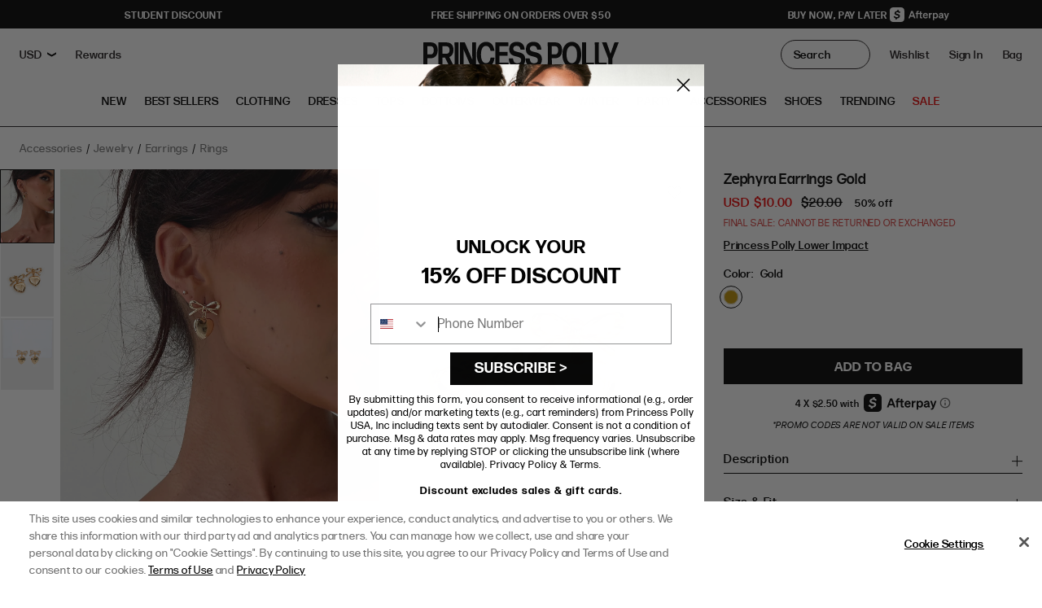

--- FILE ---
content_type: image/svg+xml
request_url: https://us.princesspolly.com/cdn/shop/t/641/assets/logo-2023.svg?v=139594725385041978601689699051
body_size: 498
content:
<?xml version="1.0" encoding="utf-8"?>
<svg version="1.1" xmlns="http://www.w3.org/2000/svg" xmlns:xlink="http://www.w3.org/1999/xlink" x="0px" y="0px" width="300px" height="40px" viewBox="0 0 300 40" style="enable-background:new 0 0 300 40;" xml:space="preserve">
<path d="M11.152,25.679h-4.84l0.041,12.532c0,0.213-0.164,0.427-0.328,0.427H0.363c-0.164,0-0.328-0.213-0.328-0.427l0.123-18.238
	L0.035,1.736c0-0.213,0.164-0.427,0.328-0.427h10.83c6.932,0,10.912,4.053,10.912,11.999C22.105,21.146,18.002,25.679,11.152,25.679
	z M11.439,7.228H6.312L6.27,19.76h5.333c2.42,0,4.471-1.813,4.471-6.292C16.074,9.201,14.393,7.228,11.439,7.228z"/>
<path d="M36.174,30.319l-2.83-5.546h-4.102l0.082,13.438c0,0.213-0.164,0.427-0.328,0.427h-5.62c-0.164,0-0.328-0.213-0.328-0.427
	l0.082-18.238L23.047,1.736c0-0.213,0.164-0.427,0.328-0.427h11.65c7.179,0,11.322,3.946,11.322,11.732
	c0,5.493-2.338,9.279-6.399,10.879l7.179,14.345c0.082,0.16,0,0.373-0.164,0.373h-6.604c-0.205,0-0.41-0.16-0.492-0.373
	L36.174,30.319z M35.271,7.228h-5.989l-0.041,11.625h6.194c2.625,0,4.881-1.6,4.881-5.653S38.471,7.228,35.271,7.228z"/>
<path d="M48.274,38.638c-0.164,0-0.328-0.213-0.328-0.427l0.123-18.238L47.946,1.736c0-0.213,0.164-0.427,0.328-0.427h5.579
	c0.164,0,0.328,0.213,0.328,0.427l-0.123,18.238l0.123,18.238c0,0.213-0.164,0.427-0.328,0.427H48.274z"/>
<path d="M61.933,20.827v17.384c0,0.213-0.164,0.427-0.328,0.427h-5.169c-0.164,0-0.328-0.213-0.328-0.427l0.082-18.238L56.108,1.736
	c0-0.213,0.164-0.427,0.328-0.427h6.892c0.205,0,0.41,0.16,0.492,0.373l11.527,26.397l-0.246-7.146V1.736
	c0-0.213,0.164-0.427,0.328-0.427h5.169c0.164,0,0.328,0.213,0.328,0.427l-0.082,18.238l0.082,18.238
	c0,0.213-0.164,0.427-0.328,0.427H73.46c-0.205,0-0.41-0.16-0.492-0.373L61.687,12.081l0.041,1.013L61.933,20.827z"/>
<path d="M96.39,39.438c-8.819,0-14.275-7.946-14.275-19.304c0-11.892,5.579-19.624,14.234-19.624c6.194,0,11.24,3.306,12.839,13.332
	c0.041,0.213-0.082,0.427-0.246,0.427h-5.456c-0.164,0-0.369-0.16-0.41-0.427c-0.779-4.533-3.077-7.093-6.809-7.093
	c-5.005,0-7.712,5.013-7.712,13.332s2.789,13.118,7.671,13.118c4.02,0,6.194-2.826,6.974-7.946c0-0.267,0.205-0.427,0.369-0.427
	h5.579c0.164,0,0.287,0.213,0.246,0.427C107.834,35.491,103.158,39.438,96.39,39.438z"/>
<path d="M110.869,38.638c-0.164,0-0.328-0.213-0.328-0.427l0.123-18.238l-0.123-18.238c0-0.213,0.164-0.427,0.328-0.427h19.403
	c0.164,0,0.328,0.213,0.328,0.427v5.173c0,0.213-0.164,0.427-0.328,0.427h-13.455l-0.082,8.586h12.347
	c0.164,0,0.328,0.213,0.328,0.427v5.173c0,0.213-0.164,0.427-0.328,0.427h-12.347l0.082,10.665H130.6
	c0.164,0,0.328,0.213,0.328,0.427v5.173c0,0.213-0.164,0.427-0.328,0.427H110.869z"/>
<path d="M144.341,39.491c-7.548,0-12.757-4.159-13.004-13.012c0-0.213,0.164-0.427,0.328-0.427h5.866
	c0.164,0,0.328,0.16,0.369,0.427c0.369,4.159,1.846,6.932,6.563,6.932c3.733,0,5.784-1.44,5.784-4.959
	c0-8.426-18.336-1.76-18.336-16.585c0-6.986,4.184-11.358,11.527-11.358c6.727,0,11.363,3.413,12.224,11.412
	c0.041,0.213-0.123,0.427-0.287,0.427h-5.907c-0.164,0-0.328-0.16-0.369-0.427c-0.287-3.413-2.379-5.279-5.907-5.279
	c-2.953,0-5.087,1.333-5.087,4.426c0,7.946,18.418,1.493,18.418,16.265C156.524,35.225,151.848,39.491,144.341,39.491z"/>
<path d="M169.937,39.491c-7.548,0-12.757-4.159-13.004-13.012c0-0.213,0.164-0.427,0.328-0.427h5.866
	c0.164,0,0.328,0.16,0.369,0.427c0.369,4.159,1.846,6.932,6.563,6.932c3.733,0,5.784-1.44,5.784-4.959
	c0-8.426-18.336-1.76-18.336-16.585c0-6.986,4.184-11.358,11.527-11.358c6.727,0,11.363,3.413,12.224,11.412
	c0.041,0.213-0.123,0.427-0.287,0.427h-5.907c-0.164,0-0.328-0.16-0.369-0.427c-0.287-3.413-2.379-5.279-5.907-5.279
	c-2.953,0-5.087,1.333-5.087,4.426c0,7.946,18.418,1.493,18.418,16.265C182.12,35.225,177.444,39.491,169.937,39.491z"/>
<path d="M202.178,25.679h-4.84l0.041,12.532c0,0.213-0.164,0.427-0.328,0.427h-5.661c-0.164,0-0.328-0.213-0.328-0.427l0.123-18.238
	l-0.123-18.238c0-0.213,0.164-0.427,0.328-0.427h10.83c6.932,0,10.912,4.053,10.912,11.999
	C213.131,21.146,209.028,25.679,202.178,25.679z M202.465,7.228h-5.128l-0.041,12.532h5.333c2.42,0,4.471-1.813,4.471-6.292
	C207.1,9.201,205.419,7.228,202.465,7.228z"/>
<path d="M228.02,39.438c-8.778,0-14.48-7.946-14.48-19.358c0-11.892,5.661-19.571,14.48-19.571c8.737,0,14.521,7.519,14.521,19.571
	C242.541,31.492,236.798,39.438,228.02,39.438z M228.061,33.198c5.169,0,8.04-4.959,8.04-13.118c0-8.159-2.83-13.332-8.081-13.332
	s-8.04,5.013-8.04,13.332C219.98,28.186,222.892,33.198,228.061,33.198z"/>
<path d="M244.058,38.638c-0.164,0-0.328-0.213-0.328-0.427l0.123-18.238L243.73,1.736c0-0.213,0.164-0.427,0.328-0.427h5.62
	c0.164,0,0.328,0.213,0.328,0.427l-0.082,17.758l0.082,13.118h11.732c0.164,0,0.328,0.213,0.328,0.427v5.173
	c0,0.213-0.164,0.427-0.328,0.427H244.058z"/>
<path d="M263.594,38.638c-0.164,0-0.328-0.213-0.328-0.427l0.123-18.238l-0.123-18.238c0-0.213,0.164-0.427,0.328-0.427h5.62
	c0.164,0,0.328,0.213,0.328,0.427l-0.082,17.758l0.082,13.118h11.732c0.164,0,0.328,0.213,0.328,0.427v5.173
	c0,0.213-0.164,0.427-0.328,0.427H263.594z"/>
<path d="M290.375,38.211c0,0.213-0.164,0.427-0.328,0.427h-5.661c-0.164,0-0.328-0.213-0.328-0.427l0.082-11.679l-9.64-24.85
	c-0.082-0.16,0-0.373,0.164-0.373h6.44c0.205,0,0.369,0.16,0.451,0.373l5.866,17.225l5.989-17.225
	c0.082-0.213,0.246-0.373,0.451-0.373h5.907c0.164,0,0.246,0.213,0.164,0.373l-9.64,24.85L290.375,38.211z"/>
</svg>


--- FILE ---
content_type: image/svg+xml
request_url: https://us.princesspolly.com/cdn/shop/t/1482/assets/icon-double-chevron-down.svg?v=37836100597331501601748883821
body_size: -868
content:
<svg version="1.1" xmlns="http://www.w3.org/2000/svg" xmlns:xlink="http://www.w3.org/1999/xlink" x="0px" y="0px" width="11px" height="11px" viewBox="0 0 11 11" style="enable-background:new 0 0 11 11;" xml:space="preserve">
	<g fill="#231f20">
		<path d="M0,6.766l5.369,3.856h0.261L11,6.766V4.903L5.507,8.287L0,4.903V6.766z M0,2.241l5.369,3.856h0.261L11,2.241V0.377L5.507,3.761L0,0.377V2.241z"/>
	</g>
</svg>